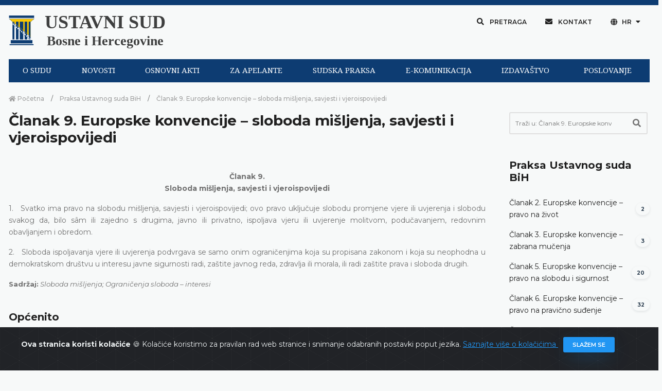

--- FILE ---
content_type: text/html; charset=UTF-8
request_url: https://www.ustavnisud.ba/hr/clanak-9-europske-konvencije-sloboda-misljenja-savjesti-i-vjeroispovijedi
body_size: 8566
content:
<!doctype html>
<html lang="hr">
<head>
    <meta charset="UTF-8">
<meta name="viewport" content="width=device-width, initial-scale=1.0, shrink-to-fit=no">
<meta http-equiv="X-UA-Compatible" content="ie=edge">
<meta name="robots" content="index, follow">
<link rel="shortcut icon" href="/fe/images/favicon/favicon.png" type="image/x-icon">
<link rel="icon" href="/fe/images/favicon/favicon.png" type="image/x-icon">
<meta name="csrf-token" content="z1LDMA9PTEvGxTil5oVPrTGtUF7TJIQk4UyLj1zF">
    <title>
    Ustavni sud Bosne i Hercegovine | Članak 9. Europske konvencije – sloboda mišljenja, savjesti i vjeroispovijedi
</title>

<link rel="icon" type="image/png" href="/uploads/images/logo-ustavni-sud-bih_1610461228.png">
<meta name="description" content="&lt;p style=&quot;text-align: center;&quot;&gt;&lt;strong&gt;Članak 9.&lt;/strong&gt;&lt;br /&gt;&lt;strong&gt;Sloboda mi&amp;scaron;ljenja, savjesti i vjeroispovijedi&lt;/strong&gt;&lt;/p&gt;
&lt;p style=&quot;text-align: justify;&quot;&gt;1.&amp;emsp;Svatko ima pravo na slobodu mi&amp;scaron;ljenja, savjesti i vjeroispovijedi; ovo pravo uključuje slobodu promjene vjere ili uvjerenja i slobodu svakog da, bilo s&amp;acirc;m ili zajedno s drugima, javno ili privatno, ispoljava vjeru ili uvjerenje molitvom, podučavanjem, redovnim obavljanjem i obredom.&lt;/p&gt;
&lt;p style=&quot;text-align: justify;&quot;&gt;2.&amp;emsp;Sloboda ispoljavanja vjere ili uvjerenja podvrgava se samo onim ograničenjima koja su propisana zakonom i koja su neophodna u demokratskom dru&amp;scaron;tvu u interesu javne sigurnosti radi, za&amp;scaron;tite javnog reda, zdravlja ili morala, ili radi za&amp;scaron;tite prava i sloboda drugih.&lt;/p&gt;
&lt;p style=&quot;text-align: justify;&quot;&gt;&lt;/p&gt;
&lt;p style=&quot;text-align: justify;&quot;&gt;&lt;span style=&quot;font-size: 10pt;&quot;&gt;&lt;strong&gt;Sadržaj:&lt;/strong&gt; &lt;em&gt;Sloboda mi&amp;scaron;ljenja; Ograničenja sloboda &amp;ndash; interesi&lt;/em&gt;&lt;/span&gt;&lt;/p&gt;">

<meta property="og:type" content="article">
<meta property="og:title" content="Ustavni sud Bosne i Hercegovine | Članak 9. Europske konvencije – sloboda mišljenja, savjesti i vjeroispovijedi">
<meta property="og:description" content="&lt;p style=&quot;text-align: center;&quot;&gt;&lt;strong&gt;Članak 9.&lt;/strong&gt;&lt;br /&gt;&lt;strong&gt;Sloboda mi&amp;scaron;ljenja, savjesti i vjeroispovijedi&lt;/strong&gt;&lt;/p&gt;
&lt;p style=&quot;text-align: justify;&quot;&gt;1.&amp;emsp;Svatko ima pravo na slobodu mi&amp;scaron;ljenja, savjesti i vjeroispovijedi; ovo pravo uključuje slobodu promjene vjere ili uvjerenja i slobodu svakog da, bilo s&amp;acirc;m ili zajedno s drugima, javno ili privatno, ispoljava vjeru ili uvjerenje molitvom, podučavanjem, redovnim obavljanjem i obredom.&lt;/p&gt;
&lt;p style=&quot;text-align: justify;&quot;&gt;2.&amp;emsp;Sloboda ispoljavanja vjere ili uvjerenja podvrgava se samo onim ograničenjima koja su propisana zakonom i koja su neophodna u demokratskom dru&amp;scaron;tvu u interesu javne sigurnosti radi, za&amp;scaron;tite javnog reda, zdravlja ili morala, ili radi za&amp;scaron;tite prava i sloboda drugih.&lt;/p&gt;
&lt;p style=&quot;text-align: justify;&quot;&gt;&lt;/p&gt;
&lt;p style=&quot;text-align: justify;&quot;&gt;&lt;span style=&quot;font-size: 10pt;&quot;&gt;&lt;strong&gt;Sadržaj:&lt;/strong&gt; &lt;em&gt;Sloboda mi&amp;scaron;ljenja; Ograničenja sloboda &amp;ndash; interesi&lt;/em&gt;&lt;/span&gt;&lt;/p&gt;">
<meta property="og:image" content="https://www.ustavnisud.ba/cms/img/dummy_image.png">
<meta property="og:url" content="https://www.ustavnisud.ba/hr/clanak-9-europske-konvencije-sloboda-misljenja-savjesti-i-vjeroispovijedi">
<meta property="og:site_name" content="Ustavni sud Bosne i Hercegovine">

<meta name="twitter:title" content="Ustavni sud Bosne i Hercegovine | Članak 9. Europske konvencije – sloboda mišljenja, savjesti i vjeroispovijedi">
<meta name="twitter:description" content="&lt;p style=&quot;text-align: center;&quot;&gt;&lt;strong&gt;Članak 9.&lt;/strong&gt;&lt;br /&gt;&lt;strong&gt;Sloboda mi&amp;scaron;ljenja, savjesti i vjeroispovijedi&lt;/strong&gt;&lt;/p&gt;
&lt;p style=&quot;text-align: justify;&quot;&gt;1.&amp;emsp;Svatko ima pravo na slobodu mi&amp;scaron;ljenja, savjesti i vjeroispovijedi; ovo pravo uključuje slobodu promjene vjere ili uvjerenja i slobodu svakog da, bilo s&amp;acirc;m ili zajedno s drugima, javno ili privatno, ispoljava vjeru ili uvjerenje molitvom, podučavanjem, redovnim obavljanjem i obredom.&lt;/p&gt;
&lt;p style=&quot;text-align: justify;&quot;&gt;2.&amp;emsp;Sloboda ispoljavanja vjere ili uvjerenja podvrgava se samo onim ograničenjima koja su propisana zakonom i koja su neophodna u demokratskom dru&amp;scaron;tvu u interesu javne sigurnosti radi, za&amp;scaron;tite javnog reda, zdravlja ili morala, ili radi za&amp;scaron;tite prava i sloboda drugih.&lt;/p&gt;
&lt;p style=&quot;text-align: justify;&quot;&gt;&lt;/p&gt;
&lt;p style=&quot;text-align: justify;&quot;&gt;&lt;span style=&quot;font-size: 10pt;&quot;&gt;&lt;strong&gt;Sadržaj:&lt;/strong&gt; &lt;em&gt;Sloboda mi&amp;scaron;ljenja; Ograničenja sloboda &amp;ndash; interesi&lt;/em&gt;&lt;/span&gt;&lt;/p&gt;">
<meta name="twitter:image" content="https://www.ustavnisud.ba/cms/img/dummy_image.png">
        <link rel="stylesheet" href="/fe/css/bootstrap.min.css">
<link rel="stylesheet" href="/fe/vendor/owl-slider/assets/owl.carousel.css">
<link rel="stylesheet" href="/fe/vendor/owl-slider/assets/owl.theme.default.css">
<link rel="stylesheet" href="/fe/vendor/magnific-popup/magnific-popup.css">
<link rel="stylesheet" href="/fe/css/all.min.css">
<link rel="stylesheet" href="/fe/css/animate.min.css">
<link rel="stylesheet" href="/fe/css/jquery.fancybox.min.css">
<link rel="stylesheet" href="/fe/css/owl.carousel.min.css">
<link rel="stylesheet" href="/fe/css/owl.theme.default.min.css">
<link rel="stylesheet" href="/fe/css/style.min.css">
<link href="https://fonts.googleapis.com/css?family=Montserrat:100,100i,200,200i,300,300i,400,400i,500,500i,600,600i,700,700i,800,800i,900,900i&amp;subset=latin-ext" rel="stylesheet">
<link href="https://fonts.googleapis.com/css?family=Playfair+Display:400,400i,700,700i,900,900i&amp;subset=latin-ext" rel="stylesheet">
<link rel="stylesheet" type="text/css" href="//fonts.googleapis.com/css?family=Droid+Serif"/>
<link rel="stylesheet" type="text/css" href="//fonts.googleapis.com/css?family=Droid+Sans"/>
<link rel="stylesheet" type="text/css" href="//fonts.googleapis.com/css?family=Open+Sans"/>

<link rel="stylesheet" href="/cms/vendors/dropzone/dropzone.min.css">
<link rel="stylesheet" href="/cms/vendors/dropzone/dropzone_custom.min.css">
<link rel="stylesheet" href="/fe/css/custom.css">

    </head>
<!-- Google tag (gtag.js) -->
<script async src="https://www.googletagmanager.com/gtag/js?id=G-61M5YSVGLK"></script>
<script>
  window.dataLayer = window.dataLayer || [];
  function gtag(){dataLayer.push(arguments);}
  gtag('js', new Date());

  gtag('config', 'G-61M5YSVGLK');
</script>
<body>

<div class="preloader-container">
    <div class="preloader-wrapper">
        <div class="preloader-border"></div>
        <div class="preloader-line-mask">
            <div class="preloader-line"></div>
        </div>
    </div>
</div>


<script>
        window.fbAsyncInit = function() {
            FB.init({
                appId      : '243175490492415',
                cookie     : true,
                xfbml      : true,
                version    : 'v9.0'
            });

            FB.AppEvents.logPageView();

        };

        (function(d, s, id){
            var js, fjs = d.getElementsByTagName(s)[0];
            if (d.getElementById(id)) {return;}
            js = d.createElement(s); js.id = id;
            js.src = "https://connect.facebook.net/en_US/sdk.js";
            fjs.parentNode.insertBefore(js, fjs);
        }(document, 'script', 'facebook-jssdk'));
    </script>
<div class="alert alert-dismissible text-center cookiealert" role="alert">
    <div class="cookiealert-container">
        <b>
            Ova stranica koristi kolačiće        </b>
        &#x1F36A;
        Kolačiće koristimo za pravilan rad web stranice i snimanje odabranih postavki poput jezika.        <a href="javascript:void(0)" target="_blank">
            Saznajte više o kolačićima        </a>

        <button type="button" class="btn btn-primary btn-sm acceptcookies" aria-label="Zatvori">
            Slažem se        </button>
    </div>
</div>


    <div class="header">

    <div class="top-bar">

        <div class="container">

            <!--Logo-->

            <div class="row align-items-center">

                <div class="col-lg-6 d-lg-flex text-white-75 text-center text-lg-left py-3 py-lg-0">
                    <div class="logo" data-mobile-logo="/uploads/images/logo_1610616892.png" data-sticky-logo="/uploads/images/logo_1610616892.png">
                        <a href="https://www.ustavnisud.ba/hr/home">
                            <img src="/uploads/images/logo_1610616892.png" alt="logo-ustavni-sud-bih"/>
                        </a>
                    </div>
                    <div class="logo-text">
                        <a href="https://www.ustavnisud.ba/hr/home" class="text-black-75 text-center">
                            <p class="logo-text-0">USTAVNI SUD</p>
                            <p class="logo-text-1">Bosne i Hercegovine</p>
                        </a>
                    </div>
                </div>

                <div class="col-lg-6 d-flex align-items-center justify-content-center justify-content-lg-end top-bar-nav">
                    <button type="button" class="btn btn-top shadow-none rounded-0 px-3 mb-0" data-toggle="modal" data-target="#modalSearch">
                        <i class="fas fa-search"></i>
                        Pretraga                    </button>
                    <button type="button" class="btn btn-top shadow-none rounded-0 px-3 mb-0" onclick="window.location.href='/hr/contact1'">
                        <i class="fas fa-envelope"></i>
                        Kontakt                    </button>
                    <div class="dropdown">
                        <button type="button" class="btn btn-top dropdown-toggle shadow-none rounded-0 px-3 mb-0"
                                id="dropdownMenuButton" data-toggle="dropdown" aria-haspopup="true" aria-expanded="false">
                            <i class="fas fa-globe"></i>
                            HR
                        </button>
                                                <div class="dropdown-menu" aria-labelledby="dropdownMenuButton">
                                                            <a class="dropdown-item" href="/bs/clan-9-evropske-konvencije-sloboda-misljenja-savjesti-i-vjeroispovijesti?force_locale=true">
                                    Bosanski
                                </a>
                                                            <a class="dropdown-item" href="/hr/clanak-9-europske-konvencije-sloboda-misljenja-savjesti-i-vjeroispovijedi?force_locale=true">
                                    Hrvatski
                                </a>
                                                            <a class="dropdown-item" href="/sr/clan-9-evropske-konvencije-sloboda-misli-savjesti-i-vjeroispovijesti?force_locale=true">
                                    Српски
                                </a>
                                                            <a class="dropdown-item" href="/en/article-9-of-the-echr-freedom-of-thought-conscience-and-religion?force_locale=true">
                                    English
                                </a>
                                                    </div>
                    </div>

                    <button type="button" class="d-none btn btn-top shadow-none rounded-0 px-3 mb-0" data-toggle="modal" data-target="#modalInfo">
                        Odabir jezika
                    </button>

                </div>
            </div>

        </div>
    </div>

</div>

<div class="navigation">

    <div class="container" style="background-color: #F7F9F9;">

        <div id="navigation-bar" class="navik-header home-header header-shadow">

            <div class="container">

                <div class="navik-header-container">

                    <div class="mobile-nav">

                    </div>

                    <!-- Burger menu -->
                    <div class="burger-menu">
                        <div class="line-menu line-half first-line"></div>
                        <div class="line-menu"></div>
                        <div class="line-menu line-half last-line"></div>
                    </div>

                    <!--Navigation menu-->
                    <nav class="navik-menu menu-hover-3">
                                                <ul>
                                                            <li>
                                    <a href="/hr/o-sudu">
                                        O SUDU
                                    </a>
                                    <ul>
                                                                                    <li>
                                                <a href="/hr/o-sudu">
                                                    O sudu
                                                </a>
                                            </li>
                                                                                    <li>
                                                <a href="/hr/sastav-suda">
                                                    Sastav suda
                                                </a>
                                            </li>
                                                                                    <li>
                                                <a href="/hr/bivsi-suci">
                                                    Bivši suci
                                                </a>
                                            </li>
                                                                                    <li>
                                                <a href="/hr/nadleznosti">
                                                    Nadležnosti
                                                </a>
                                            </li>
                                                                                    <li>
                                                <a href="/hr/suradnja">
                                                    Suradnja
                                                </a>
                                            </li>
                                                                                    <li>
                                                <a href="https://youtu.be/dsW36eW5mu8">
                                                    Informativni video
                                                </a>
                                            </li>
                                                                            </ul>
                                </li>
                                                            <li>
                                    <a href="/hr/sjednice">
                                        NOVOSTI
                                    </a>
                                    <ul>
                                                                                    <li>
                                                <a href="/hr/sjednice">
                                                    Sjednice
                                                </a>
                                            </li>
                                                                                    <li>
                                                <a href="/hr/dogadjaji">
                                                    Dogadjaji
                                                </a>
                                            </li>
                                                                            </ul>
                                </li>
                                                            <li>
                                    <a href="/hr/ustav-bosne-i-hercegovine">
                                        OSNOVNI AKTI
                                    </a>
                                    <ul>
                                                                                    <li>
                                                <a href="/hr/ustav-bosne-i-hercegovine">
                                                    Ustav
                                                </a>
                                            </li>
                                                                                    <li>
                                                <a href="/hr/evropska-konvencija">
                                                    Europska konvencija
                                                </a>
                                            </li>
                                                                                    <li>
                                                <a href="/hr/pravila-suda">
                                                    Pravila suda
                                                </a>
                                            </li>
                                                                                    <li>
                                                <a href="/hr/ostali-akti">
                                                    Ostali akti
                                                </a>
                                            </li>
                                                                            </ul>
                                </li>
                                                            <li>
                                    <a href="/hr/vazna-obavijest-za-apelante-62">
                                        ZA APELANTE
                                    </a>
                                    <ul>
                                                                                    <li>
                                                <a href="/hr/vazna-obavijest-za-apelante-62">
                                                    Važna obavijest
                                                </a>
                                            </li>
                                                                                    <li>
                                                <a href="/hr/obrazac-2">
                                                    Obrasci
                                                </a>
                                            </li>
                                                                                    <li>
                                                <a href="/hr/cesto-postavljana-pitanja">
                                                    Često postavljana pitanja
                                                </a>
                                            </li>
                                                                            </ul>
                                </li>
                                                            <li>
                                    <a href="/hr/odluke">
                                        SUDSKA PRAKSA
                                    </a>
                                    <ul>
                                                                                    <li>
                                                <a href="/hr/odluke">
                                                    Pretraga odluka
                                                </a>
                                            </li>
                                                                                    <li>
                                                <a href="/hr/odluke?fp=1&amp;sp=DatumDesc&amp;submit=1">
                                                    Najnovije odluke
                                                </a>
                                            </li>
                                                                                    <li>
                                                <a href="/hr/praksa-ustavnog-suda-bih">
                                                    Pregled prakse Ustavnog suda
                                                </a>
                                            </li>
                                                                                    <li>
                                                <a href="/hr/o-zahtjevima-za-apstraktnu-ocjenu-ustavnosti">
                                                    Apstraktna ocjena ustavnosti
                                                </a>
                                            </li>
                                                                                    <li>
                                                <a href="/hr/izvrsenje-odluka-2483">
                                                    Izvršenje odluka
                                                </a>
                                            </li>
                                                                                    <li>
                                                <a href="/hr/praksa-europskog-suda">
                                                    Pregled prakse Europskog suda
                                                </a>
                                            </li>
                                                                                    <li>
                                                <a href="/hr/faq">
                                                    Pitanja i prijedlozi
                                                </a>
                                            </li>
                                                                            </ul>
                                </li>
                                                            <li>
                                    <a href="/hr/elektronicka-komunikacija-1830">
                                        E-KOMUNIKACIJA
                                    </a>
                                    <ul>
                                                                                    <li>
                                                <a href="/hr/elektronicka-komunikacija-1830">
                                                    Elektronička komunikacija
                                                </a>
                                            </li>
                                                                                    <li>
                                                <a href="/hr/showLoginForm">
                                                    Prijava
                                                </a>
                                            </li>
                                                                            </ul>
                                </li>
                                                            <li>
                                    <a href="/hr/izdavastvo">
                                        IZDAVAŠTVO
                                    </a>
                                    <ul>
                                                                                    <li>
                                                <a href="/hr/izdavastvo">
                                                    Izdavaštvo
                                                </a>
                                            </li>
                                                                                    <li>
                                                <a href="/hr/knjiznica">
                                                    Knjižnica
                                                </a>
                                            </li>
                                                                            </ul>
                                </li>
                                                            <li>
                                    <a href="/hr/planski-dokumenti">
                                        POSLOVANJE
                                    </a>
                                    <ul>
                                                                                    <li>
                                                <a href="/hr/planski-dokumenti">
                                                    Planski dokumenti
                                                </a>
                                            </li>
                                                                                    <li>
                                                <a href="/hr/izvjesca">
                                                    Izvješća
                                                </a>
                                            </li>
                                                                                    <li>
                                                <a href="/hr/pravo-na-pristup-informacijama-1">
                                                    Pravo na pristup informacijama
                                                </a>
                                            </li>
                                                                                    <li>
                                                <a href="/hr/natjecaji">
                                                    Natječaji
                                                </a>
                                            </li>
                                                                                    <li>
                                                <a href="/hr/javne-nabave">
                                                    Javne nabave
                                                </a>
                                            </li>
                                                                                    <li>
                                                <a href="/hr/prijava-nepravilnosti">
                                                    Prijava nepravilnosti
                                                </a>
                                            </li>
                                                                                    <li>
                                                <a href="/hr/ostali-dokumenti_1">
                                                    Ostali dokumenti
                                                </a>
                                            </li>
                                                                            </ul>
                                </li>
                                                    </ul>
                    </nav>
                </div>

            </div>
        </div>
    </div>

</div>

<div class="main-content py-0">
    
    <div class="section pb-5">
        <div class="container">
            <div class="row">
                <div class="col-md-9">
                    <div data-height="6px" style="height: 6px;"></div>

                    <nav aria-label="breadcrumb">
                        <ol class="breadcrumb mb-0 pl-0">
                            <li class="breadcrumb-item">
                                <a href="https://www.ustavnisud.ba/hr/home">
                                    <i class="fas fa-home"></i>
                                    Početna                                </a>
                            </li>
                                                                                        <li class="breadcrumb-item">
                                    <a href="/hr/praksa-ustavnog-suda-bih">
                                        Praksa Ustavnog suda BiH
                                    </a>
                                </li>
                                                        <li class="breadcrumb-item active" aria-current="page">
                                Članak 9. Europske konvencije – sloboda mišljenja, savjesti i vjeroispovijedi
                            </li>
                        </ol>
                    </nav>

                    <div class="row blog-container">
                        <div class="col-lg-12 mb-2">

                                                            <h3 class="font-weight-700">
                                    Članak 9. Europske konvencije – sloboda mišljenja, savjesti i vjeroispovijedi
                                </h3>
                            
                            
                                                            <p class="mt-5">
                                    <p style="text-align: center;"><strong>Članak 9.</strong><br /><strong>Sloboda mi&scaron;ljenja, savjesti i vjeroispovijedi</strong></p>
<p style="text-align: justify;">1.&emsp;Svatko ima pravo na slobodu mi&scaron;ljenja, savjesti i vjeroispovijedi; ovo pravo uključuje slobodu promjene vjere ili uvjerenja i slobodu svakog da, bilo s&acirc;m ili zajedno s drugima, javno ili privatno, ispoljava vjeru ili uvjerenje molitvom, podučavanjem, redovnim obavljanjem i obredom.</p>
<p style="text-align: justify;">2.&emsp;Sloboda ispoljavanja vjere ili uvjerenja podvrgava se samo onim ograničenjima koja su propisana zakonom i koja su neophodna u demokratskom dru&scaron;tvu u interesu javne sigurnosti radi, za&scaron;tite javnog reda, zdravlja ili morala, ili radi za&scaron;tite prava i sloboda drugih.</p>
<p style="text-align: justify;"></p>
<p style="text-align: justify;"><span style="font-size: 10pt;"><strong>Sadržaj:</strong> <em>Sloboda mi&scaron;ljenja; Ograničenja sloboda &ndash; interesi</em></span></p>
                                </p>
                                                    </div>

                                                    <div class="col-lg-12">
                                <div class="card card-blog-entry border-0 plain-card mb-0">
                                    <div class="card-blog-img hover-item hover-scale hover-uncaption">
                                        <a href="/hr/opcenito-100">
                                            <div class="hover-transition">
                                                <div class="hover-down">
                                                    <i class="fas fa-link fa-2x hover-icon"></i>
                                                </div>
                                            </div>
                                        </a>
                                    </div>
                                    <div class="card-body pt-0 px-0">
                                        <h5 class="font-weight-700 mt-3">
                                            <a href="/hr/opcenito-100" class="text-dark-gray">
                                                Općenito
                                            </a>
                                        </h5>
                                                                                <p class="card-text">
                                            
                                            <a href="/hr/opcenito-100" style="font-size: 13px; font-weight: 600;">
                                                <i class="fas fa-chevron-right"></i>
                                                Detaljnije                                            </a>
                                        </p>
                                        <hr class="mt-2 mb-0">
                                    </div>
                                </div>
                            </div>
                                                    <div class="col-lg-12">
                                <div class="card card-blog-entry border-0 plain-card mb-0">
                                    <div class="card-blog-img hover-item hover-scale hover-uncaption">
                                        <a href="/hr/sloboda-misljenja">
                                            <div class="hover-transition">
                                                <div class="hover-down">
                                                    <i class="fas fa-link fa-2x hover-icon"></i>
                                                </div>
                                            </div>
                                        </a>
                                    </div>
                                    <div class="card-body pt-0 px-0">
                                        <h5 class="font-weight-700 mt-3">
                                            <a href="/hr/sloboda-misljenja" class="text-dark-gray">
                                                Sloboda mišljenja
                                            </a>
                                        </h5>
                                                                                <p class="card-text">
                                            
                                            <a href="/hr/sloboda-misljenja" style="font-size: 13px; font-weight: 600;">
                                                <i class="fas fa-chevron-right"></i>
                                                Detaljnije                                            </a>
                                        </p>
                                        <hr class="mt-2 mb-0">
                                    </div>
                                </div>
                            </div>
                                                    <div class="col-lg-12">
                                <div class="card card-blog-entry border-0 plain-card mb-0">
                                    <div class="card-blog-img hover-item hover-scale hover-uncaption">
                                        <a href="/hr/ogranicenja-sloboda-interesi">
                                            <div class="hover-transition">
                                                <div class="hover-down">
                                                    <i class="fas fa-link fa-2x hover-icon"></i>
                                                </div>
                                            </div>
                                        </a>
                                    </div>
                                    <div class="card-body pt-0 px-0">
                                        <h5 class="font-weight-700 mt-3">
                                            <a href="/hr/ogranicenja-sloboda-interesi" class="text-dark-gray">
                                                Ograničenja sloboda – interesi
                                            </a>
                                        </h5>
                                                                                <p class="card-text">
                                            
                                            <a href="/hr/ogranicenja-sloboda-interesi" style="font-size: 13px; font-weight: 600;">
                                                <i class="fas fa-chevron-right"></i>
                                                Detaljnije                                            </a>
                                        </p>
                                        <hr class="mt-2 mb-0">
                                    </div>
                                </div>
                            </div>
                        
                    </div>

                    <div class="d-flex justify-content-center mt-3">
                        
                    </div>
                </div>
                <div class="col-md-3">
                    <div class="sidebar pl-xl-3">
            <div class="widget search-widget mb-5">
            <form class="my-2 my-lg-0" method="GET" action="/hr/search">
                                    <input type="hidden" name="any_collection_id" value="11">
                
                <div class="pr-lg-1">
                    <div class="input-group input-group-lg mb-4">
                        <div class="input-group-inner">
                            <input type="search" name="q" value="" class="form-control form-control-sb" placeholder="Traži u: Članak 9. Europske konvencije – sloboda mišljenja, savjesti i vjeroispovijedi" required>
                            <div class="input-group-prepend">
                                <button type="submit" class="button-sb">
                                    <span class="input-group-text input-group-icon input-sb">
                                        <i class="fas fa-search"></i>
                                    </span>
                                </button>
                            </div>
                            <div class="input-focus-bg"></div>
                        </div>
                    </div>
                </div>
            </form>
        </div>
    
            <div class="widget mb-5">
            
            
                            <h5 class="widget-title ml-0 section-title-3 font-weight-700 text-left">
                    Praksa Ustavnog suda BiH
                </h5>

                <ul class="list-unstyled mb-0">
                                                                        <li class="mb-3 d-flex justify-content-between align-items-center">
                                <a href="/hr/clan-2-evropske-konvencije-pravo-na-zivot" class="text-dark-gray">
                                    Članak 2. Europske konvencije – pravo na život
                                </a>
                                <span class="badge badge-pill badge-light shadow-sm ml-2">
                                    2
                                </span>
                            </li>
                                                                                                <li class="mb-3 d-flex justify-content-between align-items-center">
                                <a href="/hr/clan-3-evropske-konvencije-zabrana-mucenja" class="text-dark-gray">
                                    Članak 3. Europske konvencije – zabrana mučenja
                                </a>
                                <span class="badge badge-pill badge-light shadow-sm ml-2">
                                    3
                                </span>
                            </li>
                                                                                                <li class="mb-3 d-flex justify-content-between align-items-center">
                                <a href="/hr/clan-5-evropske-konvencije-pravo-na-slobodu-i-sigurnost" class="text-dark-gray">
                                    Članak 5. Europske konvencije – pravo na slobodu i sigurnost
                                </a>
                                <span class="badge badge-pill badge-light shadow-sm ml-2">
                                    20
                                </span>
                            </li>
                                                                                                <li class="mb-3 d-flex justify-content-between align-items-center">
                                <a href="/hr/clanak-6-europske-konvencije-pravo-na-pravicno-sudenje" class="text-dark-gray">
                                    Članak 6. Europske konvencije – pravo na pravično suđenje
                                </a>
                                <span class="badge badge-pill badge-light shadow-sm ml-2">
                                    32
                                </span>
                            </li>
                                                                                                <li class="mb-3 d-flex justify-content-between align-items-center">
                                <a href="/hr/clanak-7-europske-konvencije-kaznjavanje-samo-na-temelju-zakona" class="text-dark-gray">
                                    Članak 7. Europske konvencije – kažnjavanje samo na temelju zakona
                                </a>
                                <span class="badge badge-pill badge-light shadow-sm ml-2">
                                    2
                                </span>
                            </li>
                                                                                                <li class="mb-3 d-flex justify-content-between align-items-center">
                                <a href="/hr/clanak-8-europske-konvencije-pravo-na-postovanje-privatnog-i-obiteljskog-zivota-doma-i-dopisivanja" class="text-dark-gray">
                                    Članak 8. Europske konvencije – pravo na poštovanje privatnog i obiteljskog života, doma i dopisivanja
                                </a>
                                <span class="badge badge-pill badge-light shadow-sm ml-2">
                                    12
                                </span>
                            </li>
                                                                                                <li class="mb-3 d-flex justify-content-between align-items-center">
                                <a href="/hr/clanak-9-europske-konvencije-sloboda-misljenja-savjesti-i-vjeroispovijedi" class="text-dark-gray">
                                    Članak 9. Europske konvencije – sloboda mišljenja, savjesti i vjeroispovijedi
                                </a>
                                <span class="badge badge-pill badge-light shadow-sm ml-2">
                                    3
                                </span>
                            </li>
                                                                                                <li class="mb-3 d-flex justify-content-between align-items-center">
                                <a href="/hr/clanak-10-europske-konvencije-sloboda-izrazavanja" class="text-dark-gray">
                                    Članak 10. Europske konvencije – sloboda izražavanja
                                </a>
                                <span class="badge badge-pill badge-light shadow-sm ml-2">
                                    2
                                </span>
                            </li>
                                                                                                <li class="mb-3 d-flex justify-content-between align-items-center">
                                <a href="/hr/clanak-11-europske-konvencije-sloboda-okupljanja-i-udruzivanja-opcenito" class="text-dark-gray">
                                    Članak 11. Europske konvencije – sloboda okupljanja i udruživanja
                                </a>
                                <span class="badge badge-pill badge-light shadow-sm ml-2">
                                    2
                                </span>
                            </li>
                                                                                                <li class="mb-3 d-flex justify-content-between align-items-center">
                                <a href="/hr/clanak-13-europske-konvencije-pravo-na-ucinkovit-pravni-lijek" class="text-dark-gray">
                                    Članak 13. Europske konvencije – pravo na učinkovit pravni lijek
                                </a>
                                <span class="badge badge-pill badge-light shadow-sm ml-2">
                                    3
                                </span>
                            </li>
                                                                                                <li class="mb-3 d-flex justify-content-between align-items-center">
                                <a href="/hr/clanak-14-europske-konvencije-zabrana-diskriminacije" class="text-dark-gray">
                                    Članak 14. Europske konvencije – zabrana diskriminacije
                                </a>
                                <span class="badge badge-pill badge-light shadow-sm ml-2">
                                    3
                                </span>
                            </li>
                                                                                                <li class="mb-3 d-flex justify-content-between align-items-center">
                                <a href="/hr/clanak-1-protokola-broj-1-uz-europsku-konvenciju-zastita-imovine" class="text-dark-gray">
                                    Članak 1. Protokola broj 1 uz Europsku konvenciju – zaštita imovine
                                </a>
                                <span class="badge badge-pill badge-light shadow-sm ml-2">
                                    17
                                </span>
                            </li>
                                                                                                <li class="mb-3 d-flex justify-content-between align-items-center">
                                <a href="/hr/clanak-2-protokola-broj-1-uz-europsku-konvenciju-pravo-na-obrazovanje-opcenito" class="text-dark-gray">
                                    Članak 2. Protokola broj 1 uz Europsku konvenciju – pravo na obrazovanje
                                </a>
                                <span class="badge badge-pill badge-light shadow-sm ml-2">
                                    1
                                </span>
                            </li>
                                                                                                <li class="mb-3 d-flex justify-content-between align-items-center">
                                <a href="/hr/clanak-3-protokola-broj-1-uz-europsku-konvenciju-pravo-na-slobodne-izbore-opcenitoopseg-zastite" class="text-dark-gray">
                                    Članak 3. Protokola broj 1 uz Europsku konvenciju – pravo na slobodne izbore
                                </a>
                                <span class="badge badge-pill badge-light shadow-sm ml-2">
                                    2
                                </span>
                            </li>
                                                                                                <li class="mb-3 d-flex justify-content-between align-items-center">
                                <a href="/hr/clanak-1-protokola-broj-4-uz-europsku-konvenciju-zabrana-duznickog-zatvora" class="text-dark-gray">
                                    Članak 1. Protokola broj 4 uz Europsku konvenciju –	zabrana dužničkog zatvora
                                </a>
                                <span class="badge badge-pill badge-light shadow-sm ml-2">
                                    1
                                </span>
                            </li>
                                                                                                <li class="mb-3 d-flex justify-content-between align-items-center">
                                <a href="/hr/clanak-2-protokola-broj-4-uz-europsku-konvenciju-sloboda-kretanja" class="text-dark-gray">
                                    Članak 2. Protokola broj 4 uz Europsku konvenciju – sloboda kretanja
                                </a>
                                <span class="badge badge-pill badge-light shadow-sm ml-2">
                                    1
                                </span>
                            </li>
                                                                                                <li class="mb-3 d-flex justify-content-between align-items-center">
                                <a href="/hr/clanak-1-protokola-broj-7-uz-europsku-konvenciju-proceduralne-zastite-u-svezi-s-protjerivanjem-stranaca" class="text-dark-gray">
                                    Članak 1. Protokola broj 7 uz Europsku konvenciju – proceduralne zaštite u svezi s protjerivanjem stranaca
                                </a>
                                <span class="badge badge-pill badge-light shadow-sm ml-2">
                                    1
                                </span>
                            </li>
                                                                                                <li class="mb-3 d-flex justify-content-between align-items-center">
                                <a href="/hr/clanak-2-protokola-broj-7-uz-europsku-konvenciju-pravo-na-priziv-u-kaznenim-stvarima" class="text-dark-gray">
                                    Članak 2. Protokola broj 7 uz Europsku konvenciju – pravo na priziv u kaznenim stvarima
                                </a>
                                <span class="badge badge-pill badge-light shadow-sm ml-2">
                                    2
                                </span>
                            </li>
                                                                                                <li class="mb-3 d-flex justify-content-between align-items-center">
                                <a href="/hr/clanak-3-protokola-broj-7-uz-europsku-konvenciju-naknada-za-pogresnu-presudu" class="text-dark-gray">
                                    Članak 3. Protokola broj 7 uz Europsku konvenciju – naknada za pogrešnu presudu
                                </a>
                                <span class="badge badge-pill badge-light shadow-sm ml-2">
                                    1
                                </span>
                            </li>
                                                                                                <li class="mb-3 d-flex justify-content-between align-items-center">
                                <a href="/hr/clanak-4-protokola-broj-7-uz-europsku-konvenciju-pravo-da-se-ne-bude-suden-ili-kaznjen-dvaput-po-istome-predmetu" class="text-dark-gray">
                                    Članak 4. Protokola broj 7 uz Europsku konvenciju –	pravoda se ne bude dvaput suđen ili kažnjen u istoj stvari
                                </a>
                                <span class="badge badge-pill badge-light shadow-sm ml-2">
                                    1
                                </span>
                            </li>
                                                                                                <li class="mb-3 d-flex justify-content-between align-items-center">
                                <a href="/hr/clanak-1-protokola-broj-12-uz-europsku-konvenciju-opca-zabrana-diskriminacije" class="text-dark-gray">
                                    Članak 1. Protokola broj 12 uz Europsku konvenciju –	opća zabrana diskriminacije
                                </a>
                                <span class="badge badge-pill badge-light shadow-sm ml-2">
                                    1
                                </span>
                            </li>
                                                                                                <li class="mb-3 d-flex justify-content-between align-items-center">
                                <a href="/hr/dopustivost" class="text-dark-gray">
                                    Dopustivost
                                </a>
                                <span class="badge badge-pill badge-light shadow-sm ml-2">
                                    19
                                </span>
                            </li>
                                                                                                <li class="mb-3 d-flex justify-content-between align-items-center">
                                <a href="/hr/ostalo" class="text-dark-gray">
                                    Ostalo
                                </a>
                                <span class="badge badge-pill badge-light shadow-sm ml-2">
                                    1
                                </span>
                            </li>
                                                                                                <li class="mb-3 d-flex justify-content-between align-items-center">
                                <a href="/hr/predmeti-iz-nadleznosti-clanka-vi3a-ustava-bih" class="text-dark-gray">
                                    Predmeti iz nadležnosti članka VI/3.(a) Ustava BiH
                                </a>
                                <span class="badge badge-pill badge-light shadow-sm ml-2">
                                    1
                                </span>
                            </li>
                                                                                                <li class="mb-3 d-flex justify-content-between align-items-center">
                                <a href="/hr/ostali-predmeti-iz-nadleznosti-clanka-vi3a-ustava-bih" class="text-dark-gray">
                                    Ostali predmeti iz nadležnosti članka VI/3.(a) Ustava BiH
                                </a>
                                <span class="badge badge-pill badge-light shadow-sm ml-2">
                                    2
                                </span>
                            </li>
                                                                                                <li class="mb-3 d-flex justify-content-between align-items-center">
                                <a href="/hr/nadleznost-iz-clanka-vi3c-ustava-bih" class="text-dark-gray">
                                    Nadležnost iz članka VI/3.(c) Ustava BiH
                                </a>
                                <span class="badge badge-pill badge-light shadow-sm ml-2">
                                    2
                                </span>
                            </li>
                                                                                                <li class="mb-3 d-flex justify-content-between align-items-center">
                                <a href="/hr/nadleznost-iz-clanka-vi3f-ustava-bih" class="text-dark-gray">
                                    Nadležnost iz članka IV/3.(f) Ustava BiH
                                </a>
                                <span class="badge badge-pill badge-light shadow-sm ml-2">
                                    1
                                </span>
                            </li>
                                                                                                <li class="mb-3 d-flex justify-content-between align-items-center">
                                <a href="/hr/dopustivost-apstraktna-nadleznost" class="text-dark-gray">
                                    Dopustivost (apstraktna nadležnost)
                                </a>
                                <span class="badge badge-pill badge-light shadow-sm ml-2">
                                    2
                                </span>
                            </li>
                                                                                                <li class="mb-3 d-flex justify-content-between align-items-center">
                                <a href="/hr/dopustivosti-nadleznost-iz-clanka-vi3c-ustava-bih" class="text-dark-gray">
                                    Dopustivosti – nadležnost iz članka VI/3.(c) Ustava BiH
                                </a>
                                <span class="badge badge-pill badge-light shadow-sm ml-2">
                                    2
                                </span>
                            </li>
                                                            </ul>
                    </div>
    

    
    
    </div>
                </div>
            </div>
        </div>
    </div>

    <div class="section">

    <div class="container full-width-sm bg-light">

        <div class="bg-viridian-500 text-white-50">

            <div class="py-4">
                <div class="container">
                    <div class="row align-items-center">

                        <div class="col-lg-5 mb-2 mb-lg-0">

                            <div class="widget">

                                <div class="footer-logo d-flex justify-content-center">

                                    <div class="logo-footer-text text-center">
                                        <a href="https://www.ustavnisud.ba/hr/home" class="text-white">
                                            <p class="logo-footer-text-0" style="font-size: 20px">
                                                Ustavni sud Bosne i Hercegovine                                            </p>
                                        </a>
                                    </div>

                                </div>

                            </div>

                        </div>


                        <div class="col-lg-2 text-center text-lg-center mb-2 mb-lg-0 d-flex justify-content-center">
                            <a href="https://www.ustavnisud.ba/hr/home">
                                <img class="img-fluid d-flex justify-content-center" src="/uploads/images/grb-bih_1610461239.png" alt="logo" data-width="50px">
                            </a>
                        </div>

                        <div class="col-lg-5 text-center text-lg-center mb-2 mb-lg-0">
                            Copyrights @&nbsp;2026
                            <a href="https://www.ustavnisud.ba/hr/home">
                                Ustavni sud BiH                            </a>
                            Sva prava zadržana.                        </div>

                    </div>

                </div>
            </div>
        </div>
    </div>

</div>

</div>


<div class="modal fade" id="modalSearch" tabindex="-1" role="dialog" aria-hidden="true">
    <div class="modal-dialog modal-lg modal-dialog-centered" role="document">
        <div class="modal-content rounded-xl bg-transparent bg-image" data-img-src="/uploads/images/contact-box_1609768598.jpg">
            <div class="modal-body p-0">

                <button type="button" class="close close-white" data-dismiss="modal" aria-label="Close">
                    <span aria-hidden="true"></span>
                </button>

                <div class="px-4 px-md-5 py-5">
                    <div class="px-lg-2 py-3 py-md-4">

                        <div class="icon-info-1 mb-3">
                            <div class="icon-element text-white pt-1">
                            </div>
                            <div class="icon-info-text pl-1">
                                <h4 class="mb-1 font-weight-700 text-white">
                                    Pretraga                                </h4>
                            </div>
                        </div>

                        <form class="form-light-2" method="GET" action="/hr/search">

                            <div class="form-row">

                                <div class="col-lg-12">

                                    <div class="pr-lg-1">
                                        <div class="input-group input-group-lg input-group-round mb-4">
                                            <div class="input-group-inner">
                                                <div class="input-group-prepend">
                                                    <span class="input-group-text input-group-icon" id="modalFormName"><i class="fas fa-search"></i></span>
                                                </div>
                                                <input type="search" name="q" value="" class="form-control form-control-lg"
                                                       aria-label="Sizing example input" aria-describedby="modalFormName"
                                                       placeholder="Unesite željeni pojam">
                                                <div class="input-focus-bg"></div>
                                            </div>
                                        </div>
                                    </div>
                                </div>

                                <div class="w-100"></div>

                                <div class="col-12">
                                    <button type="submit" class="btn btn-lg btn-round btn-indigo btn-block btn-gray-shadow mb-2">
                                        Pretraži                                    </button>
                                </div>

                            </div>

                        </form>

                    </div>
                </div>

            </div>
        </div>
    </div>
</div>
<div class="modal fade" id="modalSubscribe" tabindex="-1" role="dialog" style="display: none;" aria-hidden="true">
    <div class="modal-dialog modal-lg modal-dialog-centered" role="document">
        <div class="modal-content rounded-xl bg-transparent bg-image" data-img-src="/fe/images/modal-subscribe-bg.jpg" style="background-image: url('/fe/images/modal-subscribe-bg.jpg');">
            <div class="modal-body p-0">
                <button type="button" class="close close-white" data-dismiss="modal" aria-label="Close">
                    <span aria-hidden="true"></span>
                </button>

                <div class="px-4 px-md-5 py-5">
                    <div class="px-lg-2 py-4 py-md-5">
                        <div class="row">
                            <div class="col-lg-10 offset-lg-1">
                                <div class="px-lg-5">
                                    <h2 class="section-title-4 title-light-1 text-center font-weight-700 line-height-sm pb-3 mb-4">
                                        Prijavite se na naš newsletter i primajte sadržaje putem e-maila                                        <div class="title-divider-round"></div>
                                    </h2>

                                    <form class="form-light-2" action="https://www.ustavnisud.ba/hr/newsletter/subscribe" method="POST">
                                        <input type="hidden" name="_token" value="z1LDMA9PTEvGxTil5oVPrTGtUF7TJIQk4UyLj1zF">
                                        <div class="input-group input-group-lg input-group-round mb-2">
                                            <div class="input-group-inner">
                                                <input type="email" name="email" class="form-control form-control-lg" placeholder="Vaša e-mail adresa" aria-label="Vaša e-mail adresa" aria-describedby="modalSubscribe">
                                                <div class="input-group-append">
                                                    <button class="btn btn-round btn-indigo mb-0 shadow-none" type="submit" id="modalSubscribe">
                                                        Prijavite se                                                    </button>
                                                </div>
                                                <div class="input-focus-bg"></div>
                                            </div>
                                        </div>

                                        <small id="emailHelp" class="form-text text-center text-white-75 mt-3">
                                            Vašu e-mail adresu nećemo proslijeđivati drugima.                                        </small>
                                    </form>
                                </div>
                            </div>
                        </div>
                    </div>
                </div>
            </div>
        </div>
    </div>
</div>
<div class="modal fade" id="modalInfo" tabindex="-1" role="dialog" aria-hidden="true">
    <div class="modal-dialog modal-xl modal-dialog-centered" role="document">
        <div class="modal-content rounded-xl">
            <div class="modal-body p-0">

                <button type="button" class="close" data-dismiss="modal" aria-label="Close">
                    <span aria-hidden="true"></span>
                </button>

                <div class="row no-gutters">

                    <div class="col-lg-6 d-none d-lg-block bg-image" data-img-src="/uploads/images/zgrada-suda_1609761272.JPG"></div>

                    <div class="col-lg-6">
                        <div class="px-4 px-md-5 px-lg-4 px-xl-5 py-5 bg-light">
                            <div class="px-3 px-xl-5 py-4 py-xl-5">

                                <div class="logo text-center" data-mobile-logo="/uploads/images/logo_1610616892.png" data-sticky-logo="/uploads/images/logo_1610616892.png">
                                    <a href="https://www.ustavnisud.ba/hr/home">
                                        <img src="/uploads/images/logo_1610616892.png" alt="logo-ustavni-sud-bih"/>
                                    </a>
                                </div>
                                <div class="logo-text text-center">
                                    <a href="https://www.ustavnisud.ba/hr/home" class="text-black-75">
                                        <p class="logo-text-0">USTAVNI SUD</p>
                                        <p class="logo-text-1">Bosne i Hercegovine</p>
                                    </a>
                                </div>

                                <div class="pb-5"></div>

                                <h6 class="lng-pu-title text-center">
                                    Odaberite jezik                                </h6>

                                <div class="pb-5"></div>

                                <form action="https://www.ustavnisud.ba/setUserLocale" method="GET">
                                    <fieldset class="form-group">
                                        <div class="row">
                                            
                                                                                            <div class="col-sm-12 text-center">
                                                    <div>
                                                        <label class="form-check-label text-center" for="user_locale_bs">
                                                            <input type="radio" name="user_locale" id="user_locale_bs" value="bs" required>
                                                        Bosanski</label>
                                                    </div>
                                                </div>
                                                                                            <div class="col-sm-12 text-center">
                                                    <div>
                                                        <label class="form-check-label text-center" for="user_locale_hr">
                                                            <input type="radio" name="user_locale" id="user_locale_hr" value="hr" required>
                                                        Hrvatski</label>
                                                    </div>
                                                </div>
                                                                                            <div class="col-sm-12 text-center">
                                                    <div>
                                                        <label class="form-check-label text-center" for="user_locale_sr">
                                                            <input type="radio" name="user_locale" id="user_locale_sr" value="sr" required>
                                                        Српски</label>
                                                    </div>
                                                </div>
                                                                                            <div class="col-sm-12 text-center">
                                                    <div>
                                                        <label class="form-check-label text-center" for="user_locale_en">
                                                            <input type="radio" name="user_locale" id="user_locale_en" value="en" required>
                                                        English</label>
                                                    </div>
                                                </div>
                                                                                    </div>
                                    </fieldset>

                                    <div class="form-group row pt-5">
                                        <div class="col-sm-12 text-center">
                                            <button type="submit" class="btn btn-indigo">
                                                Potvrdite odabir jezika                                            </button>
                                        </div>
                                    </div>
                                </form>
                            </div>
                        </div>
                    </div>
                </div>
            </div>
        </div>
    </div>
</div>
<!-- Go to top -->
<div class="go-to-top">
    <a href="#" class="rounded-circle"><i class="fas fa-chevron-up"></i></a>
</div>
<script src="/cms/js/pdfobject.min.js"></script>
<script src="https://cdnjs.cloudflare.com/ajax/libs/popper.js/1.12.9/umd/popper.min.js" integrity="sha384-ApNbgh9B+Y1QKtv3Rn7W3mgPxhU9K/ScQsAP7hUibX39j7fakFPskvXusvfa0b4Q" crossorigin="anonymous"></script>
<script src="https://code.jquery.com/jquery-3.5.1.min.js" integrity="sha256-9/aliU8dGd2tb6OSsuzixeV4y/faTqgFtohetphbbj0=" crossorigin="anonymous"></script>

<script src="/fe/vendor/owl-slider/owl.carousel.min.js"></script>
<script src="/fe/vendor/owl-slider/owl-thumbs.min.js"></script>
<script src="/fe/vendor/magnific-popup/jquery.magnific-popup.min.js"></script>
<script src="/fe/vendor/masonry/masonry.pkgd.min.js"></script>
<script src="/fe/vendor/bootstrap-notify/bootstrap-notify.min.js"></script>
<script src="/fe/js/bootstrap.bundle.min.js"></script>
<script src="/fe/js/navik.menu.js?v=2"></script>
<script src="/fe/js/imagesloaded.pkgd.min.js"></script>
<script src="/fe/js/jquery.fancybox.min.js"></script>
<script src="/fe/js/circle-progress.min.js"></script>
<script src="/fe/js/custom.js"></script>

    <script>
        $(document).ready(function () {
                    });
    </script>


    <script src="/cms/vendors/cookieAlert/cookiealert.js"></script>

<script defer src="https://static.cloudflareinsights.com/beacon.min.js/vcd15cbe7772f49c399c6a5babf22c1241717689176015" integrity="sha512-ZpsOmlRQV6y907TI0dKBHq9Md29nnaEIPlkf84rnaERnq6zvWvPUqr2ft8M1aS28oN72PdrCzSjY4U6VaAw1EQ==" data-cf-beacon='{"version":"2024.11.0","token":"06508a6eb4ac41cca224d85e0e8550d2","r":1,"server_timing":{"name":{"cfCacheStatus":true,"cfEdge":true,"cfExtPri":true,"cfL4":true,"cfOrigin":true,"cfSpeedBrain":true},"location_startswith":null}}' crossorigin="anonymous"></script>
</body>
</html>